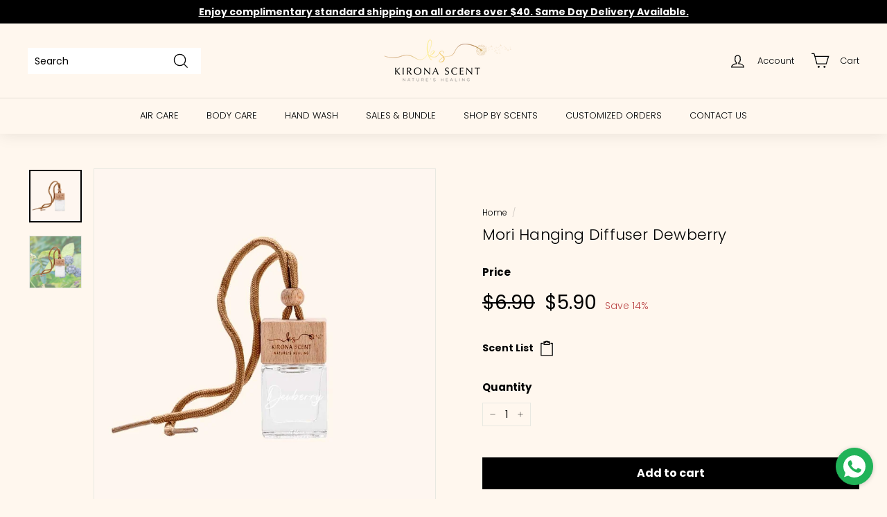

--- FILE ---
content_type: text/html; charset=utf-8
request_url: https://kironascent.com//variants/40559336751146/?section_id=store-availability
body_size: 60
content:
<div id="shopify-section-store-availability" class="shopify-section">

<div
  data-section-id="store-availability"
  data-section-type="store-availability"><div class="store-availability"><svg aria-hidden="true" focusable="false" role="presentation" class="icon icon-in-stock" viewBox="0 0 12 10"><path fill-rule="evenodd" clip-rule="evenodd" d="M3.293 9.707l-3-3a.999.999 0 1 1 1.414-1.414l2.236 2.236 6.298-7.18a.999.999 0 1 1 1.518 1.3l-7 8a1 1 0 0 1-.72.35 1.017 1.017 0 0 1-.746-.292z" fill="#212B36"/></svg><div class="store-availability__info"><div>
            Pickup available at <strong>3 Ang Mo Kio Street 62</strong>
          </div>
          <p class="store-availability__small">
            Usually ready in 2 hours
          </p>
          <div class="store-availability__small store-availability__small--link">
            
  <tool-tip-trigger class="tool-tip-trigger" data-tool-tip="store-availability">
    <div class="tool-tip-trigger__title">View store information</div>
    <span
      class="tool-tip-trigger__content"
      data-tool-tip-content=""
    >
      
  <div data-availability-product-title></div>
  
  <hr><div class="store-availability"><svg aria-hidden="true" focusable="false" role="presentation" class="icon icon-in-stock" viewBox="0 0 12 10"><path fill-rule="evenodd" clip-rule="evenodd" d="M3.293 9.707l-3-3a.999.999 0 1 1 1.414-1.414l2.236 2.236 6.298-7.18a.999.999 0 1 1 1.518 1.3l-7 8a1 1 0 0 1-.72.35 1.017 1.017 0 0 1-.746-.292z" fill="#212B36"/></svg><div class="store-availability__info">
        <div>
          <strong>
            3 Ang Mo Kio Street 62
          </strong>
        </div>
        <p class="store-availability__small">Pickup available, usually ready in 2 hours
</p><div class="store-availability__small">
          <p>LINK@AMK, 3 Ang Mo Kio Street 62<br>#03-11<br>Singapore 569139<br>Singapore</p>
<p>
              66108513
            </p></div>
      </div>
    </div>
    </span>
  </tool-tip-trigger>


          </div></div>
    </div></div>


</div>